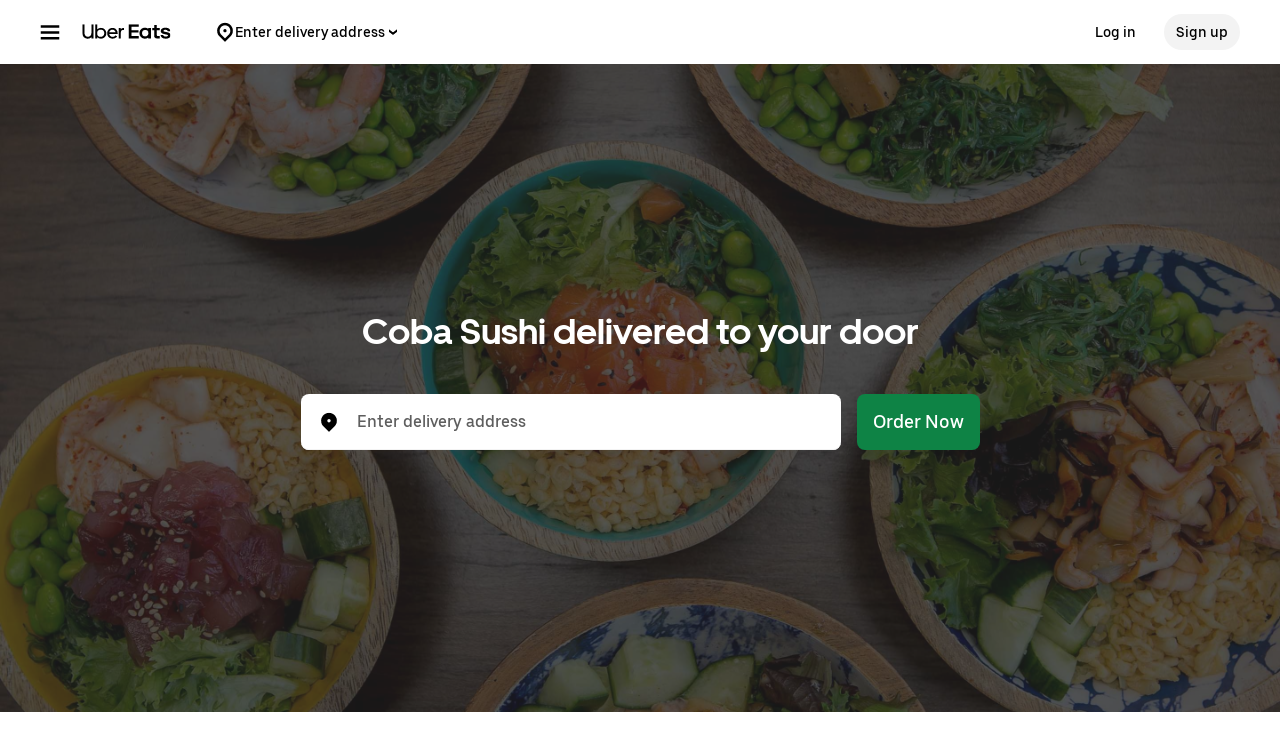

--- FILE ---
content_type: text/html; charset=utf-8
request_url: https://www.google.com/recaptcha/api2/anchor?ar=1&k=6LcP8akUAAAAAMkn2Bo434JdPoTEQpSk2lHODhi0&co=aHR0cHM6Ly93d3cudWJlcmVhdHMuY29tOjQ0Mw..&hl=en&v=PoyoqOPhxBO7pBk68S4YbpHZ&size=invisible&anchor-ms=20000&execute-ms=30000&cb=fs1gkza4zbue
body_size: 48730
content:
<!DOCTYPE HTML><html dir="ltr" lang="en"><head><meta http-equiv="Content-Type" content="text/html; charset=UTF-8">
<meta http-equiv="X-UA-Compatible" content="IE=edge">
<title>reCAPTCHA</title>
<style type="text/css">
/* cyrillic-ext */
@font-face {
  font-family: 'Roboto';
  font-style: normal;
  font-weight: 400;
  font-stretch: 100%;
  src: url(//fonts.gstatic.com/s/roboto/v48/KFO7CnqEu92Fr1ME7kSn66aGLdTylUAMa3GUBHMdazTgWw.woff2) format('woff2');
  unicode-range: U+0460-052F, U+1C80-1C8A, U+20B4, U+2DE0-2DFF, U+A640-A69F, U+FE2E-FE2F;
}
/* cyrillic */
@font-face {
  font-family: 'Roboto';
  font-style: normal;
  font-weight: 400;
  font-stretch: 100%;
  src: url(//fonts.gstatic.com/s/roboto/v48/KFO7CnqEu92Fr1ME7kSn66aGLdTylUAMa3iUBHMdazTgWw.woff2) format('woff2');
  unicode-range: U+0301, U+0400-045F, U+0490-0491, U+04B0-04B1, U+2116;
}
/* greek-ext */
@font-face {
  font-family: 'Roboto';
  font-style: normal;
  font-weight: 400;
  font-stretch: 100%;
  src: url(//fonts.gstatic.com/s/roboto/v48/KFO7CnqEu92Fr1ME7kSn66aGLdTylUAMa3CUBHMdazTgWw.woff2) format('woff2');
  unicode-range: U+1F00-1FFF;
}
/* greek */
@font-face {
  font-family: 'Roboto';
  font-style: normal;
  font-weight: 400;
  font-stretch: 100%;
  src: url(//fonts.gstatic.com/s/roboto/v48/KFO7CnqEu92Fr1ME7kSn66aGLdTylUAMa3-UBHMdazTgWw.woff2) format('woff2');
  unicode-range: U+0370-0377, U+037A-037F, U+0384-038A, U+038C, U+038E-03A1, U+03A3-03FF;
}
/* math */
@font-face {
  font-family: 'Roboto';
  font-style: normal;
  font-weight: 400;
  font-stretch: 100%;
  src: url(//fonts.gstatic.com/s/roboto/v48/KFO7CnqEu92Fr1ME7kSn66aGLdTylUAMawCUBHMdazTgWw.woff2) format('woff2');
  unicode-range: U+0302-0303, U+0305, U+0307-0308, U+0310, U+0312, U+0315, U+031A, U+0326-0327, U+032C, U+032F-0330, U+0332-0333, U+0338, U+033A, U+0346, U+034D, U+0391-03A1, U+03A3-03A9, U+03B1-03C9, U+03D1, U+03D5-03D6, U+03F0-03F1, U+03F4-03F5, U+2016-2017, U+2034-2038, U+203C, U+2040, U+2043, U+2047, U+2050, U+2057, U+205F, U+2070-2071, U+2074-208E, U+2090-209C, U+20D0-20DC, U+20E1, U+20E5-20EF, U+2100-2112, U+2114-2115, U+2117-2121, U+2123-214F, U+2190, U+2192, U+2194-21AE, U+21B0-21E5, U+21F1-21F2, U+21F4-2211, U+2213-2214, U+2216-22FF, U+2308-230B, U+2310, U+2319, U+231C-2321, U+2336-237A, U+237C, U+2395, U+239B-23B7, U+23D0, U+23DC-23E1, U+2474-2475, U+25AF, U+25B3, U+25B7, U+25BD, U+25C1, U+25CA, U+25CC, U+25FB, U+266D-266F, U+27C0-27FF, U+2900-2AFF, U+2B0E-2B11, U+2B30-2B4C, U+2BFE, U+3030, U+FF5B, U+FF5D, U+1D400-1D7FF, U+1EE00-1EEFF;
}
/* symbols */
@font-face {
  font-family: 'Roboto';
  font-style: normal;
  font-weight: 400;
  font-stretch: 100%;
  src: url(//fonts.gstatic.com/s/roboto/v48/KFO7CnqEu92Fr1ME7kSn66aGLdTylUAMaxKUBHMdazTgWw.woff2) format('woff2');
  unicode-range: U+0001-000C, U+000E-001F, U+007F-009F, U+20DD-20E0, U+20E2-20E4, U+2150-218F, U+2190, U+2192, U+2194-2199, U+21AF, U+21E6-21F0, U+21F3, U+2218-2219, U+2299, U+22C4-22C6, U+2300-243F, U+2440-244A, U+2460-24FF, U+25A0-27BF, U+2800-28FF, U+2921-2922, U+2981, U+29BF, U+29EB, U+2B00-2BFF, U+4DC0-4DFF, U+FFF9-FFFB, U+10140-1018E, U+10190-1019C, U+101A0, U+101D0-101FD, U+102E0-102FB, U+10E60-10E7E, U+1D2C0-1D2D3, U+1D2E0-1D37F, U+1F000-1F0FF, U+1F100-1F1AD, U+1F1E6-1F1FF, U+1F30D-1F30F, U+1F315, U+1F31C, U+1F31E, U+1F320-1F32C, U+1F336, U+1F378, U+1F37D, U+1F382, U+1F393-1F39F, U+1F3A7-1F3A8, U+1F3AC-1F3AF, U+1F3C2, U+1F3C4-1F3C6, U+1F3CA-1F3CE, U+1F3D4-1F3E0, U+1F3ED, U+1F3F1-1F3F3, U+1F3F5-1F3F7, U+1F408, U+1F415, U+1F41F, U+1F426, U+1F43F, U+1F441-1F442, U+1F444, U+1F446-1F449, U+1F44C-1F44E, U+1F453, U+1F46A, U+1F47D, U+1F4A3, U+1F4B0, U+1F4B3, U+1F4B9, U+1F4BB, U+1F4BF, U+1F4C8-1F4CB, U+1F4D6, U+1F4DA, U+1F4DF, U+1F4E3-1F4E6, U+1F4EA-1F4ED, U+1F4F7, U+1F4F9-1F4FB, U+1F4FD-1F4FE, U+1F503, U+1F507-1F50B, U+1F50D, U+1F512-1F513, U+1F53E-1F54A, U+1F54F-1F5FA, U+1F610, U+1F650-1F67F, U+1F687, U+1F68D, U+1F691, U+1F694, U+1F698, U+1F6AD, U+1F6B2, U+1F6B9-1F6BA, U+1F6BC, U+1F6C6-1F6CF, U+1F6D3-1F6D7, U+1F6E0-1F6EA, U+1F6F0-1F6F3, U+1F6F7-1F6FC, U+1F700-1F7FF, U+1F800-1F80B, U+1F810-1F847, U+1F850-1F859, U+1F860-1F887, U+1F890-1F8AD, U+1F8B0-1F8BB, U+1F8C0-1F8C1, U+1F900-1F90B, U+1F93B, U+1F946, U+1F984, U+1F996, U+1F9E9, U+1FA00-1FA6F, U+1FA70-1FA7C, U+1FA80-1FA89, U+1FA8F-1FAC6, U+1FACE-1FADC, U+1FADF-1FAE9, U+1FAF0-1FAF8, U+1FB00-1FBFF;
}
/* vietnamese */
@font-face {
  font-family: 'Roboto';
  font-style: normal;
  font-weight: 400;
  font-stretch: 100%;
  src: url(//fonts.gstatic.com/s/roboto/v48/KFO7CnqEu92Fr1ME7kSn66aGLdTylUAMa3OUBHMdazTgWw.woff2) format('woff2');
  unicode-range: U+0102-0103, U+0110-0111, U+0128-0129, U+0168-0169, U+01A0-01A1, U+01AF-01B0, U+0300-0301, U+0303-0304, U+0308-0309, U+0323, U+0329, U+1EA0-1EF9, U+20AB;
}
/* latin-ext */
@font-face {
  font-family: 'Roboto';
  font-style: normal;
  font-weight: 400;
  font-stretch: 100%;
  src: url(//fonts.gstatic.com/s/roboto/v48/KFO7CnqEu92Fr1ME7kSn66aGLdTylUAMa3KUBHMdazTgWw.woff2) format('woff2');
  unicode-range: U+0100-02BA, U+02BD-02C5, U+02C7-02CC, U+02CE-02D7, U+02DD-02FF, U+0304, U+0308, U+0329, U+1D00-1DBF, U+1E00-1E9F, U+1EF2-1EFF, U+2020, U+20A0-20AB, U+20AD-20C0, U+2113, U+2C60-2C7F, U+A720-A7FF;
}
/* latin */
@font-face {
  font-family: 'Roboto';
  font-style: normal;
  font-weight: 400;
  font-stretch: 100%;
  src: url(//fonts.gstatic.com/s/roboto/v48/KFO7CnqEu92Fr1ME7kSn66aGLdTylUAMa3yUBHMdazQ.woff2) format('woff2');
  unicode-range: U+0000-00FF, U+0131, U+0152-0153, U+02BB-02BC, U+02C6, U+02DA, U+02DC, U+0304, U+0308, U+0329, U+2000-206F, U+20AC, U+2122, U+2191, U+2193, U+2212, U+2215, U+FEFF, U+FFFD;
}
/* cyrillic-ext */
@font-face {
  font-family: 'Roboto';
  font-style: normal;
  font-weight: 500;
  font-stretch: 100%;
  src: url(//fonts.gstatic.com/s/roboto/v48/KFO7CnqEu92Fr1ME7kSn66aGLdTylUAMa3GUBHMdazTgWw.woff2) format('woff2');
  unicode-range: U+0460-052F, U+1C80-1C8A, U+20B4, U+2DE0-2DFF, U+A640-A69F, U+FE2E-FE2F;
}
/* cyrillic */
@font-face {
  font-family: 'Roboto';
  font-style: normal;
  font-weight: 500;
  font-stretch: 100%;
  src: url(//fonts.gstatic.com/s/roboto/v48/KFO7CnqEu92Fr1ME7kSn66aGLdTylUAMa3iUBHMdazTgWw.woff2) format('woff2');
  unicode-range: U+0301, U+0400-045F, U+0490-0491, U+04B0-04B1, U+2116;
}
/* greek-ext */
@font-face {
  font-family: 'Roboto';
  font-style: normal;
  font-weight: 500;
  font-stretch: 100%;
  src: url(//fonts.gstatic.com/s/roboto/v48/KFO7CnqEu92Fr1ME7kSn66aGLdTylUAMa3CUBHMdazTgWw.woff2) format('woff2');
  unicode-range: U+1F00-1FFF;
}
/* greek */
@font-face {
  font-family: 'Roboto';
  font-style: normal;
  font-weight: 500;
  font-stretch: 100%;
  src: url(//fonts.gstatic.com/s/roboto/v48/KFO7CnqEu92Fr1ME7kSn66aGLdTylUAMa3-UBHMdazTgWw.woff2) format('woff2');
  unicode-range: U+0370-0377, U+037A-037F, U+0384-038A, U+038C, U+038E-03A1, U+03A3-03FF;
}
/* math */
@font-face {
  font-family: 'Roboto';
  font-style: normal;
  font-weight: 500;
  font-stretch: 100%;
  src: url(//fonts.gstatic.com/s/roboto/v48/KFO7CnqEu92Fr1ME7kSn66aGLdTylUAMawCUBHMdazTgWw.woff2) format('woff2');
  unicode-range: U+0302-0303, U+0305, U+0307-0308, U+0310, U+0312, U+0315, U+031A, U+0326-0327, U+032C, U+032F-0330, U+0332-0333, U+0338, U+033A, U+0346, U+034D, U+0391-03A1, U+03A3-03A9, U+03B1-03C9, U+03D1, U+03D5-03D6, U+03F0-03F1, U+03F4-03F5, U+2016-2017, U+2034-2038, U+203C, U+2040, U+2043, U+2047, U+2050, U+2057, U+205F, U+2070-2071, U+2074-208E, U+2090-209C, U+20D0-20DC, U+20E1, U+20E5-20EF, U+2100-2112, U+2114-2115, U+2117-2121, U+2123-214F, U+2190, U+2192, U+2194-21AE, U+21B0-21E5, U+21F1-21F2, U+21F4-2211, U+2213-2214, U+2216-22FF, U+2308-230B, U+2310, U+2319, U+231C-2321, U+2336-237A, U+237C, U+2395, U+239B-23B7, U+23D0, U+23DC-23E1, U+2474-2475, U+25AF, U+25B3, U+25B7, U+25BD, U+25C1, U+25CA, U+25CC, U+25FB, U+266D-266F, U+27C0-27FF, U+2900-2AFF, U+2B0E-2B11, U+2B30-2B4C, U+2BFE, U+3030, U+FF5B, U+FF5D, U+1D400-1D7FF, U+1EE00-1EEFF;
}
/* symbols */
@font-face {
  font-family: 'Roboto';
  font-style: normal;
  font-weight: 500;
  font-stretch: 100%;
  src: url(//fonts.gstatic.com/s/roboto/v48/KFO7CnqEu92Fr1ME7kSn66aGLdTylUAMaxKUBHMdazTgWw.woff2) format('woff2');
  unicode-range: U+0001-000C, U+000E-001F, U+007F-009F, U+20DD-20E0, U+20E2-20E4, U+2150-218F, U+2190, U+2192, U+2194-2199, U+21AF, U+21E6-21F0, U+21F3, U+2218-2219, U+2299, U+22C4-22C6, U+2300-243F, U+2440-244A, U+2460-24FF, U+25A0-27BF, U+2800-28FF, U+2921-2922, U+2981, U+29BF, U+29EB, U+2B00-2BFF, U+4DC0-4DFF, U+FFF9-FFFB, U+10140-1018E, U+10190-1019C, U+101A0, U+101D0-101FD, U+102E0-102FB, U+10E60-10E7E, U+1D2C0-1D2D3, U+1D2E0-1D37F, U+1F000-1F0FF, U+1F100-1F1AD, U+1F1E6-1F1FF, U+1F30D-1F30F, U+1F315, U+1F31C, U+1F31E, U+1F320-1F32C, U+1F336, U+1F378, U+1F37D, U+1F382, U+1F393-1F39F, U+1F3A7-1F3A8, U+1F3AC-1F3AF, U+1F3C2, U+1F3C4-1F3C6, U+1F3CA-1F3CE, U+1F3D4-1F3E0, U+1F3ED, U+1F3F1-1F3F3, U+1F3F5-1F3F7, U+1F408, U+1F415, U+1F41F, U+1F426, U+1F43F, U+1F441-1F442, U+1F444, U+1F446-1F449, U+1F44C-1F44E, U+1F453, U+1F46A, U+1F47D, U+1F4A3, U+1F4B0, U+1F4B3, U+1F4B9, U+1F4BB, U+1F4BF, U+1F4C8-1F4CB, U+1F4D6, U+1F4DA, U+1F4DF, U+1F4E3-1F4E6, U+1F4EA-1F4ED, U+1F4F7, U+1F4F9-1F4FB, U+1F4FD-1F4FE, U+1F503, U+1F507-1F50B, U+1F50D, U+1F512-1F513, U+1F53E-1F54A, U+1F54F-1F5FA, U+1F610, U+1F650-1F67F, U+1F687, U+1F68D, U+1F691, U+1F694, U+1F698, U+1F6AD, U+1F6B2, U+1F6B9-1F6BA, U+1F6BC, U+1F6C6-1F6CF, U+1F6D3-1F6D7, U+1F6E0-1F6EA, U+1F6F0-1F6F3, U+1F6F7-1F6FC, U+1F700-1F7FF, U+1F800-1F80B, U+1F810-1F847, U+1F850-1F859, U+1F860-1F887, U+1F890-1F8AD, U+1F8B0-1F8BB, U+1F8C0-1F8C1, U+1F900-1F90B, U+1F93B, U+1F946, U+1F984, U+1F996, U+1F9E9, U+1FA00-1FA6F, U+1FA70-1FA7C, U+1FA80-1FA89, U+1FA8F-1FAC6, U+1FACE-1FADC, U+1FADF-1FAE9, U+1FAF0-1FAF8, U+1FB00-1FBFF;
}
/* vietnamese */
@font-face {
  font-family: 'Roboto';
  font-style: normal;
  font-weight: 500;
  font-stretch: 100%;
  src: url(//fonts.gstatic.com/s/roboto/v48/KFO7CnqEu92Fr1ME7kSn66aGLdTylUAMa3OUBHMdazTgWw.woff2) format('woff2');
  unicode-range: U+0102-0103, U+0110-0111, U+0128-0129, U+0168-0169, U+01A0-01A1, U+01AF-01B0, U+0300-0301, U+0303-0304, U+0308-0309, U+0323, U+0329, U+1EA0-1EF9, U+20AB;
}
/* latin-ext */
@font-face {
  font-family: 'Roboto';
  font-style: normal;
  font-weight: 500;
  font-stretch: 100%;
  src: url(//fonts.gstatic.com/s/roboto/v48/KFO7CnqEu92Fr1ME7kSn66aGLdTylUAMa3KUBHMdazTgWw.woff2) format('woff2');
  unicode-range: U+0100-02BA, U+02BD-02C5, U+02C7-02CC, U+02CE-02D7, U+02DD-02FF, U+0304, U+0308, U+0329, U+1D00-1DBF, U+1E00-1E9F, U+1EF2-1EFF, U+2020, U+20A0-20AB, U+20AD-20C0, U+2113, U+2C60-2C7F, U+A720-A7FF;
}
/* latin */
@font-face {
  font-family: 'Roboto';
  font-style: normal;
  font-weight: 500;
  font-stretch: 100%;
  src: url(//fonts.gstatic.com/s/roboto/v48/KFO7CnqEu92Fr1ME7kSn66aGLdTylUAMa3yUBHMdazQ.woff2) format('woff2');
  unicode-range: U+0000-00FF, U+0131, U+0152-0153, U+02BB-02BC, U+02C6, U+02DA, U+02DC, U+0304, U+0308, U+0329, U+2000-206F, U+20AC, U+2122, U+2191, U+2193, U+2212, U+2215, U+FEFF, U+FFFD;
}
/* cyrillic-ext */
@font-face {
  font-family: 'Roboto';
  font-style: normal;
  font-weight: 900;
  font-stretch: 100%;
  src: url(//fonts.gstatic.com/s/roboto/v48/KFO7CnqEu92Fr1ME7kSn66aGLdTylUAMa3GUBHMdazTgWw.woff2) format('woff2');
  unicode-range: U+0460-052F, U+1C80-1C8A, U+20B4, U+2DE0-2DFF, U+A640-A69F, U+FE2E-FE2F;
}
/* cyrillic */
@font-face {
  font-family: 'Roboto';
  font-style: normal;
  font-weight: 900;
  font-stretch: 100%;
  src: url(//fonts.gstatic.com/s/roboto/v48/KFO7CnqEu92Fr1ME7kSn66aGLdTylUAMa3iUBHMdazTgWw.woff2) format('woff2');
  unicode-range: U+0301, U+0400-045F, U+0490-0491, U+04B0-04B1, U+2116;
}
/* greek-ext */
@font-face {
  font-family: 'Roboto';
  font-style: normal;
  font-weight: 900;
  font-stretch: 100%;
  src: url(//fonts.gstatic.com/s/roboto/v48/KFO7CnqEu92Fr1ME7kSn66aGLdTylUAMa3CUBHMdazTgWw.woff2) format('woff2');
  unicode-range: U+1F00-1FFF;
}
/* greek */
@font-face {
  font-family: 'Roboto';
  font-style: normal;
  font-weight: 900;
  font-stretch: 100%;
  src: url(//fonts.gstatic.com/s/roboto/v48/KFO7CnqEu92Fr1ME7kSn66aGLdTylUAMa3-UBHMdazTgWw.woff2) format('woff2');
  unicode-range: U+0370-0377, U+037A-037F, U+0384-038A, U+038C, U+038E-03A1, U+03A3-03FF;
}
/* math */
@font-face {
  font-family: 'Roboto';
  font-style: normal;
  font-weight: 900;
  font-stretch: 100%;
  src: url(//fonts.gstatic.com/s/roboto/v48/KFO7CnqEu92Fr1ME7kSn66aGLdTylUAMawCUBHMdazTgWw.woff2) format('woff2');
  unicode-range: U+0302-0303, U+0305, U+0307-0308, U+0310, U+0312, U+0315, U+031A, U+0326-0327, U+032C, U+032F-0330, U+0332-0333, U+0338, U+033A, U+0346, U+034D, U+0391-03A1, U+03A3-03A9, U+03B1-03C9, U+03D1, U+03D5-03D6, U+03F0-03F1, U+03F4-03F5, U+2016-2017, U+2034-2038, U+203C, U+2040, U+2043, U+2047, U+2050, U+2057, U+205F, U+2070-2071, U+2074-208E, U+2090-209C, U+20D0-20DC, U+20E1, U+20E5-20EF, U+2100-2112, U+2114-2115, U+2117-2121, U+2123-214F, U+2190, U+2192, U+2194-21AE, U+21B0-21E5, U+21F1-21F2, U+21F4-2211, U+2213-2214, U+2216-22FF, U+2308-230B, U+2310, U+2319, U+231C-2321, U+2336-237A, U+237C, U+2395, U+239B-23B7, U+23D0, U+23DC-23E1, U+2474-2475, U+25AF, U+25B3, U+25B7, U+25BD, U+25C1, U+25CA, U+25CC, U+25FB, U+266D-266F, U+27C0-27FF, U+2900-2AFF, U+2B0E-2B11, U+2B30-2B4C, U+2BFE, U+3030, U+FF5B, U+FF5D, U+1D400-1D7FF, U+1EE00-1EEFF;
}
/* symbols */
@font-face {
  font-family: 'Roboto';
  font-style: normal;
  font-weight: 900;
  font-stretch: 100%;
  src: url(//fonts.gstatic.com/s/roboto/v48/KFO7CnqEu92Fr1ME7kSn66aGLdTylUAMaxKUBHMdazTgWw.woff2) format('woff2');
  unicode-range: U+0001-000C, U+000E-001F, U+007F-009F, U+20DD-20E0, U+20E2-20E4, U+2150-218F, U+2190, U+2192, U+2194-2199, U+21AF, U+21E6-21F0, U+21F3, U+2218-2219, U+2299, U+22C4-22C6, U+2300-243F, U+2440-244A, U+2460-24FF, U+25A0-27BF, U+2800-28FF, U+2921-2922, U+2981, U+29BF, U+29EB, U+2B00-2BFF, U+4DC0-4DFF, U+FFF9-FFFB, U+10140-1018E, U+10190-1019C, U+101A0, U+101D0-101FD, U+102E0-102FB, U+10E60-10E7E, U+1D2C0-1D2D3, U+1D2E0-1D37F, U+1F000-1F0FF, U+1F100-1F1AD, U+1F1E6-1F1FF, U+1F30D-1F30F, U+1F315, U+1F31C, U+1F31E, U+1F320-1F32C, U+1F336, U+1F378, U+1F37D, U+1F382, U+1F393-1F39F, U+1F3A7-1F3A8, U+1F3AC-1F3AF, U+1F3C2, U+1F3C4-1F3C6, U+1F3CA-1F3CE, U+1F3D4-1F3E0, U+1F3ED, U+1F3F1-1F3F3, U+1F3F5-1F3F7, U+1F408, U+1F415, U+1F41F, U+1F426, U+1F43F, U+1F441-1F442, U+1F444, U+1F446-1F449, U+1F44C-1F44E, U+1F453, U+1F46A, U+1F47D, U+1F4A3, U+1F4B0, U+1F4B3, U+1F4B9, U+1F4BB, U+1F4BF, U+1F4C8-1F4CB, U+1F4D6, U+1F4DA, U+1F4DF, U+1F4E3-1F4E6, U+1F4EA-1F4ED, U+1F4F7, U+1F4F9-1F4FB, U+1F4FD-1F4FE, U+1F503, U+1F507-1F50B, U+1F50D, U+1F512-1F513, U+1F53E-1F54A, U+1F54F-1F5FA, U+1F610, U+1F650-1F67F, U+1F687, U+1F68D, U+1F691, U+1F694, U+1F698, U+1F6AD, U+1F6B2, U+1F6B9-1F6BA, U+1F6BC, U+1F6C6-1F6CF, U+1F6D3-1F6D7, U+1F6E0-1F6EA, U+1F6F0-1F6F3, U+1F6F7-1F6FC, U+1F700-1F7FF, U+1F800-1F80B, U+1F810-1F847, U+1F850-1F859, U+1F860-1F887, U+1F890-1F8AD, U+1F8B0-1F8BB, U+1F8C0-1F8C1, U+1F900-1F90B, U+1F93B, U+1F946, U+1F984, U+1F996, U+1F9E9, U+1FA00-1FA6F, U+1FA70-1FA7C, U+1FA80-1FA89, U+1FA8F-1FAC6, U+1FACE-1FADC, U+1FADF-1FAE9, U+1FAF0-1FAF8, U+1FB00-1FBFF;
}
/* vietnamese */
@font-face {
  font-family: 'Roboto';
  font-style: normal;
  font-weight: 900;
  font-stretch: 100%;
  src: url(//fonts.gstatic.com/s/roboto/v48/KFO7CnqEu92Fr1ME7kSn66aGLdTylUAMa3OUBHMdazTgWw.woff2) format('woff2');
  unicode-range: U+0102-0103, U+0110-0111, U+0128-0129, U+0168-0169, U+01A0-01A1, U+01AF-01B0, U+0300-0301, U+0303-0304, U+0308-0309, U+0323, U+0329, U+1EA0-1EF9, U+20AB;
}
/* latin-ext */
@font-face {
  font-family: 'Roboto';
  font-style: normal;
  font-weight: 900;
  font-stretch: 100%;
  src: url(//fonts.gstatic.com/s/roboto/v48/KFO7CnqEu92Fr1ME7kSn66aGLdTylUAMa3KUBHMdazTgWw.woff2) format('woff2');
  unicode-range: U+0100-02BA, U+02BD-02C5, U+02C7-02CC, U+02CE-02D7, U+02DD-02FF, U+0304, U+0308, U+0329, U+1D00-1DBF, U+1E00-1E9F, U+1EF2-1EFF, U+2020, U+20A0-20AB, U+20AD-20C0, U+2113, U+2C60-2C7F, U+A720-A7FF;
}
/* latin */
@font-face {
  font-family: 'Roboto';
  font-style: normal;
  font-weight: 900;
  font-stretch: 100%;
  src: url(//fonts.gstatic.com/s/roboto/v48/KFO7CnqEu92Fr1ME7kSn66aGLdTylUAMa3yUBHMdazQ.woff2) format('woff2');
  unicode-range: U+0000-00FF, U+0131, U+0152-0153, U+02BB-02BC, U+02C6, U+02DA, U+02DC, U+0304, U+0308, U+0329, U+2000-206F, U+20AC, U+2122, U+2191, U+2193, U+2212, U+2215, U+FEFF, U+FFFD;
}

</style>
<link rel="stylesheet" type="text/css" href="https://www.gstatic.com/recaptcha/releases/PoyoqOPhxBO7pBk68S4YbpHZ/styles__ltr.css">
<script nonce="pGlkC0D3M4qxfD_LA_S1xQ" type="text/javascript">window['__recaptcha_api'] = 'https://www.google.com/recaptcha/api2/';</script>
<script type="text/javascript" src="https://www.gstatic.com/recaptcha/releases/PoyoqOPhxBO7pBk68S4YbpHZ/recaptcha__en.js" nonce="pGlkC0D3M4qxfD_LA_S1xQ">
      
    </script></head>
<body><div id="rc-anchor-alert" class="rc-anchor-alert"></div>
<input type="hidden" id="recaptcha-token" value="[base64]">
<script type="text/javascript" nonce="pGlkC0D3M4qxfD_LA_S1xQ">
      recaptcha.anchor.Main.init("[\x22ainput\x22,[\x22bgdata\x22,\x22\x22,\[base64]/[base64]/[base64]/[base64]/[base64]/UltsKytdPUU6KEU8MjA0OD9SW2wrK109RT4+NnwxOTI6KChFJjY0NTEyKT09NTUyOTYmJk0rMTxjLmxlbmd0aCYmKGMuY2hhckNvZGVBdChNKzEpJjY0NTEyKT09NTYzMjA/[base64]/[base64]/[base64]/[base64]/[base64]/[base64]/[base64]\x22,\[base64]\\u003d\x22,\x22woo/[base64]/CvcOjw5bCuDDDhsOvNMOyEsKGw6cccV8Bw7lhwogWVRzDh13Ck1/DnTHCriDCk8KPNMOIw6Y4wo7DnnvDocKiwr1Kwp/DvsOcLEZWAMOiIcKewpc4wpQPw5YwJ1XDgy/DlsOSUAnCocOgbXNyw6VjT8KNw7Anw6plZEQlw6zDhx7DhD3Do8OVEMOlHWjDqw18VMK/w4jDiMOjwonCvCtmHCrDuWDCtMOcw4/[base64]/wq/[base64]/wrFpZUXCh8KIwqjDkWrDg33DtHp6w6fCrMKlBsOaV8KYVV3DpMO1SsOXwq3CkATCuT9jwqzCrsKcw73Cm3PDiQ3DssOAG8KTG1JIOsK7w5XDkcK4wpspw4jDkcOsZsOJw5JUwpwWVgvDlcKlw5wvTyNgwpxCOSDCpT7Cqg/Cmglaw4MsCcKEwovDhzl3wolrMVPDgQLCocKKNXdRw4YQRMKLwoscS8Kfw585MX/CuWbDhhhRwpnDuMK8w5l6w5FZBwXDvcOOw6nDhTsAwrzCuBnDs8OFDFsBw7hbIsOyw59FEMKTZ8KOYMKNwpzClcKCwoMoEMKAw4kVC0rCt3wmNFnDlCtuPMKiMMOiHB9rw6hlwqDDhsOkb8OLw7/[base64]/CpRjCnn0wXsKycsKoN8O+LcK5Lk/CnTNHZBAoYjvDoD9Dw5HCoMO2cMOkw5EkWcKbMcK3U8OADGhQHAlvDXLCs3QVw6Nuwr7DpQNRL8Ktw5bCpsOUFcKqwo5UBU5WBsOvwo3CkQ/DgyjChsOGO1FDwoI1wpwtXcKucDzCqsKLw6jCuQnCtVs+w6fCiUHDhwrCkAJTwp/Dk8OowoEkw68Ne8KiLn/CksObR8O8w47DiBYew53CvsKREGoPYMOyNkwDScOPS3fDgMK1w7XDgmVCFwUbw4nCmMOvwpdlwrvCkAnCtxZnw6HCkDRNwrYoUzopXkfCpsKZw6rCgsK+w5QwGgLCiSt8woZHNsKnVcK9wqrCtAIjYhrCvkTDjFs8w4sRw4/Dmgt2VmV3CMKmw79qw7VSwq08w7vDuxPCgwXCqsKFwonDjj4ZecK7wp/DmT8zTMOOw6TDlsK7w57DgEfCh2F0WMOBC8KBBsKnw7LDucK5IgNdwpHCisOMWGgBJsK3HgfCm0QzwoJxf19EZ8OHUG/DtVPCn8K5AMOzTyjCoXgWRcKZUMKuw4jCnnZlW8OMwrTClsKIw5LDuABxw6dQP8Oyw5AxPUvDljtoM0pvw5EKwqc7acO4JRFgQcKMcVTDs14TdMO4w5YOw4DCncOoRMKtw6TDscKSwr8fGx3Cg8KwwoXCjFrCkSgtwpwQw4RMw7TDomXCgsOdMcKNw6sREsK/Q8K0wolNP8Okw4Fuw5zDt8O2w4/CnyDChVpITcOVw4oSGD3CpMK8C8K2c8OiWx0CB2nCmcOAWQQVasO1csOuw48tK1rDtSYKUSIvwp5dw6RgacK1cMKVwqvDki/Dm1JdYSnDlhrDk8OlBcKrQEEFwpEaVwfCs3Zhwr8Iw6/DicKmFU3DqXzDtsKES8KiZ8Orw6xpRsOXI8KNUkPDonZALsOTwpnDjS0Uw5LDhMOacMOqccK/GW1/w5Vow4RVw5hYECkNU3bCkRLCkcOSNCUww6jCkcODw7PCghhtw6YPwqXDlhHDnyIGwqfCosOjBsK6I8KFwp43AcKZwpdOw6HChsK1MREJU8KpDMK0w43CkmQaw41uwoTCl37DnFdGVcKuw5wkwoAiMXnDu8O7WHTDkVJpTsK+PH/DunzCm2fDtyNTfsKodcKww5LDmsKlwp7Dk8OxSMOYw5/CvFrCjDrClisgw6BKw495wrRdHcOXw5fDiMOEKcKOwonCvCvDpsKmeMOpwrrCgsOVw43DmsKFw6VTw40Xw55gZxfCnRHDgS4KX8OVVMKtScKaw43DpilJw7YPQBfCthsAwpUFDwrDn8Kmwq3Du8K4wrzCjQhPw43DoMONIMOsw6xew7YXCcKnw4pbZMKwwp/Dt3zDisK2wojCoVIWEMKyw5t+EQ/Cg8KbJmzCmcOLOGdiLiPDi0nCkHxrw6YOTsKGVcOiw7PCvMKEOmPDhMOpwozDmMK8w7dsw5FKdMKZwrbCgsKZwoLDslPCpsKPBw52U1XDt8O/wrAMAycbwr/DgFYpQMKtw68We8KuanHCkwnCqE3Dmnc2B27DosOqwrYSPcO+GgbCmsKhV1Vywo3DnsKkwrfDhn/DqV9+w6JxWcKTOcOOTR5UwqPDsBrCgsO1CmzDjG1Jw7bDmcO7woZVAcK9cQXCpMK0RzPCtktTBMK9AMKkw5HDksOGfMOdO8ODNSd8wobCqMOJw4HDv8KiMi7DlsO7w5B6ecKUw6TDo8Kdw5pKNDrCjMKQFTc/U1XDm8OBw5XCq8Koa2AXXsOGNcOLwrEBwqJbWFzDqcOLwpUywojCmU3DpW3Dr8KhF8KtJT8PBMOCwq53wrzDkh7DuMOuL8O7V0/CkMK5f8K6w6c9XC0oVW9AfcOnc1bCm8OQS8OXw6LDv8OqE8OCw5Vlwo3Ci8KAw4U8w7Q4M8OodDdDw7RObMOZw6lBwqA5wq/DncKgwpfCihLCtMOzRcK+FEZkaWBzX8OpacOww5F/w6DDrsKTwpjClcOaw5PCl1dGWTMSXipgVzN8w7zCocKYAcOOWTbDpFbDpsOlw6zDmybDmcOswpZZLkbDjgc3w5JYKsO/w40+wplfNFLDjsOTNMObwoAJPj5Ew5HDtcOBXyrDgcOJw6/DiwvDv8OlACIOwo1swpoHM8Kaw7FCUmLDngBcw4xcXMO+TSnCpnnCpWrCrXJaX8OtbcKFLMOYKMOiNsKCw68genNINGHCvcOwNmnDjcKGw7nCoyDDh8O7wrx2ACfCtXbCjVFhwqp5UcKieMOewr9PekoVbMONwqJ/JMOvch3DhHrCuhomFy4+eMK8wqRwf8OswqBJwrNLw7zCqUx/w55vRxHDpcOtdsOOLivDkzNzKmbDtUHChsODFcOxEz4saVfDpMO5wq/DlCTChRo0wrzCmn7Ct8OOw43Dn8KFS8OEw5rDtMK1VTo6IsKWw4/DuFx6wqvDo0fCssKfAXbDkHtIeWIew4XCkEnCoMK3wpnDiEovwpY7w7dZwqgwXH/DjBXDp8K0w53DqcKNRcKiXkw/[base64]/wovCmsOvwqxoO3rCn1IbBgfDhcK9TsKyRGxYw6MKRsOsTMONwo7Cm8OBCQvDq8O7wrjDtTZDw6bCocOcMMOlTcOePD/[base64]/CuX9+M8KUw7rCkcKMw6QFwqjDrUfCjSQQJ00hRkDCu8KHw4oTAR8Rw4zDuMKgw4DCmELClsO6VE0+wq3DnHsnGcKywr3DmcOOU8OgQ8OhwrjDpV1xDnbDhz7DjsOLw7zDuWrCj8KLDgHCicKcw7p6QHnCv0LDhSbDsATCjy4aw6/DvEJ9TCYXYsOpSzw5USLCt8OTBSUtQMObS8O9wpszwrUSWsOeTEkYwpHClcKUNy/[base64]/CkgHDsU/[base64]/DuV8gFsOkwrZ5w7bCg8OPwrvCoV5GI8O5RsK7R1l8FsOrw4c3wrXDtRdQwqg7wqxKwp7CgTtrIzNUN8KMwoPDlynCosKTwr7CsS3Dr1/Dr1o6wpPCkSFXwp/DizgjUcKjRBIqMsOoecOKWH/DlMKpHMKVw4nCj8KYZiNdwrALMQsowqUHw6jCkcOfw7/Diy/Du8Opw6BVTMO/QkbCgMOCTXp/wrDCglnCucK8IsKMVB9cNDfCvMOpw6/DhXTCnwrDkcOOwpgdMsOgwpLCpjvCnwcbw5E9JsK7wqTCnMK6w4rDvcODPVLCpsOJJW/[base64]/CtDhCIlEKwrcYTmHChV5jw7jClcKTwrwwwonDuMO0wpXDssKyDm3Clk/CqwTDm8KGw6REZMK8dcKmwoFLFj7Co1nCqVI4wqRbMzTCscO1w4XDkz4JBT9hw7dBwohUwqxIHT/DnGjDumlpwoddw6tlwpB0w7TDgCjCgcKGwo7CoMKzfi5hw4rDlBXCqMOSwq3Cn2XChEsPf15iw4nDjRDDqhV+FsOXYcOZw6cebMOXwozCnsKIPsOIAHBkOy4gRMKiRcOTwrA/H13CrMO4woktDi9bw6V1YS/CjnXDnEg7w4/[base64]/CrWPCkCQ7w5rDmV3DrcO+en9ISsOpwr3ChCDDpjQgAUfDhMKowq9LwqRQDcOlwofDsMK3w7HCucO4wp3DusO/CsOpw4jCqCPDvcOUw6ABX8O1PnVnwo7CssOdw6zCnw7DokhJwr/DkFMDw7Rqw6nCh8OsGxPCh8Ohw5B3w4TCnGsnABzDi2/[base64]/DrsKEw4DCjErCmiloYcKAw6gnIhjCm8OkwqpMJDdrwqYKfsKBfgjCuSoow5nCsi/Cmm43UGoKXBLDmhIhwrXDisOvLTt4JcKCwoJxRsKlw4TCihMLLnFBDMOJUsO1w4rDqcO6w5cpw6nDhlXDlsK3w5F+w5hwwrJecH7DvXgUw6vCiDPDrcKGXcKbwoUZwp/DuMKVesOdP8K5woFDJ3jCkh4uIsOwVMKEFsOjwpJTd0PCscK/fsK/[base64]/CkXTDnF3DlituV8K5wotgwrvDhMKJw7/CvUnChRxtHiRbLGJ4UcK2Wzx0w5PDusKzLCEXKsKqMSxowonDsMOewpF7w5LCpFLDpiLDn8KrTXzDln49D2R9d1gMw5wLw5PCnlTCjMODworCi0olwovCpmcpw77CgSomJiPCtWXDpsKOw7gvw6DChsOmw77Dg8KTw4ZRegEJDsKOJXocw4/[base64]/CqsKzw73DtRzCgVHDpzHCnWAawoTCicKUw73CqQslBEt3wqpyIsKrwpMLwpXDnzvDiRHDjXhaSAbChsK2w4DDp8OXCTXDnmDDhF7DmXDCg8OvT8KjEMOqwotNE8Ofw7Nwa8KRwo07bsOlw65DY3hZQ3nCqsORHAPClgXDrGvDli/[base64]/[base64]/[base64]/DqEkHOgJ2w5jCr3w7CsORw4gMwp3DpcOiZG5aDsKDZHfCgGXCr8OmFMKjZwLCp8Ocw6PDuF3CtsOiWzc1wqh+GAXDhkoHwpkjLsOFwqY/EcKgA2bCp0h+w7oBw6bClD9TwqZce8OcclbDpSzCv3cJLVBRw6RKwpbChFx8wr1Dw7k4eirCqcOxH8ONwpfClmstZTJNHwbDhcOtw7bDjcOGw4tXZ8OnMW51wrfDtQ9hw4/DksKlFnDDh8K6wpc8O1zCtBALw7c1w4fCrlU0EcOaYFlzw68CC8KgwqUtwqt7ccOtWcONw6hZLQfDr13CqMKQNsKHFMKLY8Kww73CtcKCwpYVw6bDtVspw7PDizDCuXRjw74RM8K3KDzCjMOCwqTDrsOtS8KzSsKMPU0yw6RIwpULK8Ohw6zDiGfDiDhCLMKyOcK9wo/DssKzw5nCrcOmw4XDrcOcfMOUYV0FI8KYBEXDosOkw5QITB4cEnXDrsKrw6nDmGodw5dCw6xSVhrCl8Omwo/CrcK5wpprPcKuwpPDhEbDmcKsFjELwrnDn2waOsOKw6kRwqMKV8KLOhRnRWxNw4BtwpnCgDoSwpTCucK9AEnDqsKLw7fDncKFwqvCkcK7woFswrJTw5fComgPwrvDs3olw5DDr8KmwpJPw4/CoSQDwoXDiFLCnsOXw5MQw6Y6BMOFCx44wq/Dhh3CvSrDrl7DvVvChMKALwZuwqoEw6HDljDCvMONw78Jwr9QJsOQwrPDk8KpwqjCp2MtwoXDscOQFQ4Aw53CgSZOSnt/w4TDjkcUD1jCtifCmDLCu8OJwoHDsEPDqVDDq8KBGX9Qwp7Dg8K5wpfDtsKAFcKDwo04UDrChhppwo3Dt2tzTsKVTsOmXj3CpMKiPsO5QcOQwoZsw6DDogLCsMKSCsOje8O5w78/CMOpwrNGwpjDscKZazIFLMKowpNtTcKrV2LDv8O2wo9pbcOFw6nCph3CtS0Uw6YawodYKMKdSMKoZhPDkw4/RMKiwpfCjMKUw4/DlMOZw6rDrw3DsX/[base64]/NsOPSynCusKHYMOdM3bCmxLCrcKpKsOXwp/DvToKQBQ/[base64]/CtBXDlsO2fUzDngEcwpV1wr3Cs8OrwqV7R3zDtsO+CDReZXtFwrLDlVBzw7fChsKrccOtOlx3w6YYOMKjw5XCisOtwq3ChcOsXn1FNnFLNVtFwojCsmkfeMOowo5ewrRPYcKcIMK0BsKVw7LDnsKoL8OTwrfDucKvw4g8w6IRw48WYMKHbmxtwpXDgsOqw7fCgMOhwr/Coy7ChjXDgsKQwqdjwpXCkMKtZsKPwq5CecKFw5LChxsfIMKswrshw7NFwrvCrMKiwq1CMcK4TMKWworDmQ3CuELDuV90YgsjKXLCtcK0OMOVAmhoDFXDhgNvDmc5w5k7cX3DqzIMAjvCqDIuw4JYwrxSA8OUScOowoXDgMOdZ8K/wrAlTxtAYcKJw73CrcOcwr5rwpR8w6jCv8O0dsO4wppfU8KAwqJcwq7ChsOxwo5KAsOGc8KhYsOow4Rvw6dPw5dXw4TCtCwLw4XCisKvw5RZBsK8LxnCqcK+TQ/DnULDtcOBw47DtQ0Bw47Cg8OXbsOIY8KewqY2WHFXw4fDmcOrwrQ8R2zClcKqwr3Cm04xw5/DtcObeFLDlMO/NC/[base64]/Dn8OmBFFebRjDkAZdwrPCssKowp/Dn1/Cv8K/w45Uw4LCqsK9w4VVXsO3wojCuRbDlTfDrnhecDDCh1EgIHccw6JJd8OgBzklcVbDnsKaw4UuwrhGw4nCvg7DqlzCscK/[base64]/CgcOYTcOfKcKLOMKcwqE4LEBPUmTCv13Cg2x+wrrCgGBMcsKvwr/DqcKiw4Z3w61pwpjDj8KkwrTCg8OoIsKSw5LCjMOXwrEcNj3CkMKxw7vChMOcK1XDgcOcwoDCgcOQIArDkAchwqpZHcKhwrjDrB5uw40YdcOqWUEiZVdowpXDm0IeFsOIbcKGEFY7F0ZkM8OYw4LCqcKTVsORCAJrG3/[base64]/EcOMFMKpw77CpcKTw5tiw7fCk8Ksw6p0RcKWZsOCKsOew4TCikHCkcKPMSPDjUjClVMIwqHCjcKgDMO1wqk5wpoSFl4Pwp43IMKww6grEEcqwqcuwp3DkWjCrsKLRG4UwoTCsB5DesOlwrHDhMKHwpjCvlrCt8KGWTVGwqzDgG55H8OVwodFwqnCpsOyw7g/w7BuwpvCp0FDcRXCkMOiHyhZw6PCucKpAh4jwoPDrWbDkwtEI03Ck0gwESzCj1PDmCd8FEHCusOCw5TDgjbDvWtTA8O8w5hnEsOwwqJxw7/CsMO9bzxfwovChXrCrArDolHClzQKTsOiDsOOw7EGw5rDhBxUwqbCtMKCw77CkjbChiJoPkXCpsO7wqUNB0ldPcKJw43DjADDp2lzQAHDscKmw5zCq8OSRsOhw5/CkDJww41ofzkHfWPDk8OKbMOfw7t4w7rDlVTCgHnDuU13f8KCZFYiagFGVcKCdMOiwo3Duz7DlcKjw6Z6wqXChgLDq8OTaMOvAsO/KWpZTWYEw40BYmbCiMOvUncCw7PDrWdkZ8O9YxDDgxLDrHB8D8OFBAHCgsOlwqPCmk4xwoPCmyVpIcOtF10/dF/Cp8KLwrRCIDnDksO4wprCo8KJw4A9wqPCvMOXw6fDqV3DicOGw6jDpRPDncOow6PCpsKDPkPDnMOoScOowqUafcKdUsOoKcKXEWYJwo49UcKsKDPCnDTDp03DlsObIBLDn0fCr8Ofw5DCmk3Co8K2wpIqES0Fw6wvwpgewo7CnMOCXMKlD8OCfB/DrMO0EcOlTRRvwqbDvcK8w7nDv8KZw5bDpsKgw4ZqwofChsOKUsO0CcOVw4lQwoNqwpU6LE3DocOGS8K3w5UKw4FHwoZ5CQtbwpRqw4BgMcO/L3d5w6vDmsOfw7PCpsK7Q0bDghXDrz3Ds17CpcKHGsOHNhPDv8KAAMOFw5piEzzDrWDDuj/CiQAHwqLClBYCwqnCi8K/[base64]/HcOCPCbChMKrI8KHw6XCtQxZw4DDlFLCjB/ChMOEw4vDg8OMwoc2w48yUQ8Xw5MAeh9swo/[base64]/ChVXDvMOSwrjDqcKyw7oKEkPCsFPDtl0OKknCvx80w6phw67CgH7Dil3Ct8KAw5PCuCYaw4nCp8KWwrFiT8O3wq0TORHCgRwQQcKDwqoNw6DCrcOiw7vDu8OoJHfDtMK9wqPDtE/DnMKnNMKnw4LClcKcwrPCih4HFcK0dDZWw4dDwq12woBjw6wEw5jCg0YSBsKlwqRiw5sBGGU1woLDlhrDosKiwpDDpz/DiMODw4TDssOUVFNOPWpJMkoHAcOiw4zDlsKRw6FtCnQmHsKCwro4bXXDhnBCbmjCoj8DE0lzwrfCvsKMUitmwrk1w6hTwr/CjXnDqcOHSHLDicKzwqV6wqYnw6Z/[base64]/[base64]/DmC4aeiIxXDRYw7sIw4nDgHZqwqnDtBfCqm7DnsOEAcOyC8K9wqRbQSPDgcKLNRLCh8KAwrzDkw/Dtn4XwqDDvDIJwp7DgSPDlcOOwpNrwpDDl8OWw7FFwpNSwqpVw7NrOsK8F8OEHHDDp8KeGUIKY8KBwpkuw6DDtV/DrTx+w5HDvMOswpZbXsK/OUfCrsORN8OtBh3CgGHCpcOITT8wAnzDv8OIXmLCnMOGwoTDrQbCpV/DoMKewqlgBhQgK8OHX3xZw70mw5BhcsKzw7FRV3bDgMOYw6zDt8KZScO6wodQfkjCoUnCh8O9Z8Oaw4TDscKYwrrCkMOmwr3CnGxLwrBfY2nDiEZyIV/CjSPCmsKewpnDnlcrwp5Iw7E6wp87acKDZsO7PRnClcKtw4NDUDVTZcOGDT0iRMKzwo1Aa8OAIMOVbcKhTF7DqFheCcKSw5FnwovDrsKewojDtcOQVCkFwrlMPMOvwr/[base64]/DosKswpJYWsKuXVgxOsOWV8KEwq0UAn4VbsOUBFzCrxjDgsKqw5nCkcK9WMO4wp4Qw5XDkcK5OB3Cm8KGdMK+XhoWdcOzBknCgzUbwrPDjR/DllvDqQbChzDDlkZNwobDnDDCicOcMy5MCsK3wqUYw7B4w4XCk0Qjwqw8J8KDYWvCksK2b8KuG2/[base64]/DlSFSwr/[base64]/[base64]/Wi/CkcK+ODnCqMKNw4vCgMOGwoY1R8KewoVyHiXChybCgUrCvMOtbMK8PMKDVRBCwqnDtCJ0wpPChAV/fcKfw6YcBCUqwqPDtsOaBsOpIUomLH3CjsKSwot4w5zDmDXCvWLCnFjDv2phw7/Di8Opw7NxKcO8w6LDmsKcw7cSBMKowr3CrsKgQsOuPcOkw5thISdhwq3DrBvDnMOSTcKCw4Yrwot5JsOUSMOewoANw4oFYy/DnEBSw4vDj1w7w5VbYSnCr8K9wpLCoU3Cj2djRsK+DirCjsO9wrPClsOUwrvCsVM+NcKewoIJUFbCo8O0wocUbTsvw4HCtMKKP8Olw753Ry3CtsK6wqMbw6pwT8KFw5bDl8OewrzDi8OmYXzDmXtUFF/Dp3ZSVRY3YcKPw4V1eMK0VcKbWMO+w44GUcOEwpk+KsK4YsKPZ1N4w47CrMK9QsOQeAQybMOFZsOzwonCnTgDQApww6FGwo3Cg8KWw6Y/KsOqOMOXw4oRw7LCksOOwrdlasKTWMO8Gn7CiMOvw61LwqtyHF5RWMKuwphnw5QHwoktTMOywowKwqNWKcOoIcOsw7oZwrDCs1DCoMKbw4jDj8OdEg4kV8OYQQzCnsKbwotuwr/[base64]/DksKAwr9GwrHDmcOQwpYZw4XClcKywqHCucOzLScjeHbDjsKSIMK6QgLDkBUdMFHChgVIw6HDryfCk8Ozw4E8wpg/[base64]/DjgXDs8O6A8KeZMKzwq7Dl1pQc1lkwozCpMOwe8OPwoQuGMOTXyrCssKQw4bCjh7ClcKOw6fCp8ORDsO0cjl3R8KsBAUpwq1Tw4HDk0xTw4piwrYEXA/DqcKzw7JCCMKQwpzCkgp9VcOnw4TDrmXCrwYPw4krwrlNUMKzDz8Wwr/Dj8KXCyNawrY+w5DDgWhyw6XCslUrSjDDqCsSTcOqw5zDlm84EcOmchN5OsOCbScAw4DDkMK0HAvCmMOewpPDuVMtwpbDmsKww6Q7w6zCpMKAGcOMTRNwwo7DqBHDuAxpwqnCkRY/wo3Dg8K+KglHNsO7P0QUKnDCv8K8IsKCw7fDocKmfHUzw5x6EMOeC8OSU8OgWsK9H8Oow7/DrsOGIyTClzscwp/[base64]/DiRcQeHDDkgxFXGIOCn/DgGvDtAvDjCLCmcK9I8OsacKsDcKJFsOea1o0HRUoeMKVGFZGw6/[base64]/w7HDrzJgwoFTFDPClHjCtjl7wqU/wrBlw4ZYdV3ClsK5w44vTxRBalQYeEdqcsOMWAMTw75dw7TCvcOQwpVjBF5lw64CPg5uwpXCocOGOVXCqXVrEcKaZyx3WcOrw4nDicO+wos/FsKkWgIiFMKiUMODwqAaa8KHbxnCjcKFwqbDosK7P8ORawrDgcK0w5fCvjXDs8Kuw415w5gswpjDm8KNw6lILz8iacKtw7c7w43CpAN4wq4MCcOawqYGwr4BL8OJSsKkwoDCo8KeSMKrwoY3w5DDg8O5MjcBHsKdDhLDjMO5wq1Nw5FDw4kfwrXDgsO+e8KNw5XCj8K/wqkaNFnCksKIw67CjsK6IgJ+wrTDscKPH37CiMOHwo7CvsO+wrLCksKtw6YKw4vDlsK/WcOUPMOvGg/[base64]/w4PDgFDDhDrCpGPCu07DksKsC1zDpRAtHCfCmcOSwo3DvMK5wqrClcOdwoPDrhZHZQJMwovDtR90YlwnF0IcXcOPwr/[base64]/wrDDvHLDv8OtB1TCoAHCiMO8wqI3Hn0LwrAnw5VDw4jDosOEw4PDpsKcf8KSUHNewqgfwph4wpAOwq/Dt8ObdgvCvcKMYDvDkTjDtiHDrsOywqDClsOtesKAb8Oew68ZMMOiIcKzw5EDInnCqU7Dh8Ozw4/[base64]/Dtg9KOsOHD8KiR8K9RGEadxRcw4XDk1Iewq01NcKjw6HCncOuw51sw5lLwqHCp8OpCsONwp9rRyTDg8OpP8Kcwr9Dw4oGw6bCscOxwps7w4vDusKTw49Ew6XDgcKvwr7CpMK9w41dDELDusOrB8OnwpDDtFlNworDtE1jw54+woVBDcK0w6JDw5d+w6vDjxdCwo/DhsOUaX3CoSoCK2ANw7BVPsO4XRFHwpJpw47Dk8OOOcKxQcO5eD7DncOuaS3DusKRLnIYGsO6w4/Dgh3DjXEJZ8KPdF7Dj8K+YR8dY8OCw57DgcObNFZKwofDn0fDkMKbwobClsOHw5MiwovCqykgw651wogzw6EDWHLCjcOBwqkvwpogMmk3w51DH8OIw7jDgAFfGMONVcKaaMK5w7vDt8OcDcOhKsKlw6fDuCvDon3CqA/CscK5wq3DtsKKPEDCrVpgb8OBwqjCgGV+Twd/OEpJZcOJwoFTKTtfClNHw4wzw5EVwrp3FMOzw6A1C8KWwpQlwoHDhsO5FnE8GBzCpyF2w7nCqMKDKGQVwqx1L8Oew4zCklvDtgsLw5gUT8OqGcKSOD/Doz7Dp8OUwpzDlsKTexwuemtQw5A5w5clw7LDvMOqJErCksKNw7Boaxx4w7Bgw5XCmMO8w5gxGsOuwrrDuzDDg3JaKMOswq1CPMKkcmLDq8KowpdLwonCvsKcRx7DssOpwrIFw4low6DCpDJuQcK9ExNLd0jCuMKdcRsGwrDCkcKYfMOow7jCrDg/AMK1f8Kpw5LCvkk8eFjCiRpPRMKqM8K8w7x1CxvClsKkOCl3QyRGQSZ/McK2J3vDqWzDrWkuwovDpnVyw4VUwpLCimfCjwR9ClXDlMOeQX7Dp1wvw7rDlR7CqcOdYMK9ECJbwq7DnUHDo2oDwrLCm8OfdcOWTsOsw5XDp8OzSRJLHH/CucOiODTDu8KZMsK7TMKybznCo3hdwrLDnGXCv37DvBwyw7jDkMKUwrzDrWxvQsOyw5wgMwIvwpl1wrk2HcOKw5srw4kqLGtZwrZ7fMKCw7LDgMOfwqwCJsOWwrHDqsO9wq1nOyXCrMK/[base64]/DrMOeGjXCtCXCm8Oaw5TDgDTDgsOfwopwJgnCnFdCDnDCkcKLakB6w5PCqsKAbhJeU8KzE3bDj8OYH1XDsMK/wq9eDnwATcKSPsKSTBxqMATCh1XCtB86w6PDpsKewqt+dQ7Dm1hBJ8Kuw4zCty7Cj1bCgsKhVsKfwrNbPMKiJUp5w4lNIMKUBDNnwpvDv08sUHdAw73Djm4uwqQZw6cYPnYNVMKHw5lcw4BKecO3w5sDHMKLGsKgCD7Cs8OaZzwRwrrCj8K4I10qA2/DhMO1w5E4OBQ0wokbwqjDpMO5UMO5w6Utw5LDk3LDocKSwrbDn8OXS8OBX8Odw4PDssKtUcKzecKowrHDiQPDpmDCq2FVFiLDpMOewqvDiCvCj8OOwqp2wrXCi0Auw5XDoS8ZQMK5OVLDuUbCgS/[base64]/XsOlwrbCnVMEw4nDgsODwpNMW8K6CMOIw6gPwo7DiiXCscKrw4HCp8Oywohdw7HDs8K5KzsOw5PCncKzw7MpX8O+Ygs/w6QeQmrDvsOMw617csOJa2Nzw7PCvH9IYWNmJMOlwr3Cq3Ufw74zV8KpPcO3wrHCnULCgADCvMOnWMOFdSrCpcKawqzCp28qwqtPw6c1csKzwqMSfzvCm2wDejNwTsKtw7/CiQZ1anY6wobCicKycsO6woDDj3/DtgLCjMOrwo8caTRAw60fFcKiN8Oqw5DDsmsJfsKywoVWbsOjwo/DqxLDr2rChlsKVsO7w4Mywopgwr17L3nCn8OGbVMrPcKOSjAAwpovS1zCg8KOwqIfT8Orwrk8wpnDpcKww4QRw5/CjjrDj8ObwoEow4DDtsOWwohewpU8UMK2EcK7FDJ3wpjDusOFw5TDi1XDgDAxwpfChm80b8O/H0EpwowSwp5RMT/[base64]/Crm/DuEp0w4nCqwBoCyg0wpgKaGEFwpPClVLDlcKeUMKNX8OJLsOFwonDjMO9RsKuw7bCusOKacOsw7DDh8ObKz3DkwXDn3rDhTpwbU88wqzDqzPClsOiw4zCk8OlwpdPNMK9wrVFNxBiwqx7w7BRwrrDlXQ+wovDkTk+AsK9wrLClcKfY3zClcO/[base64]/Di8KHDMOebsOjVHx2WyHCuzpewpXCp3PDvyRDXVgIw5F4a8K6w45bfj/Ci8OeRsK9TMOBEsKoR3p2OAPDuBTDisOGcMK/[base64]/wqs+w5xLKMKbA0QRwrvCiMOewqzChsKCMwcLw47Cg8O3w7UaV3vDkcKew6MUaMKuKyZSM8KIOyZxw59iM8OwUz9Rf8KLwqpaLsOoHx7CtHk0w7x7wrnDucKhw4/CnGnCqsOINsKzwqbDiMOrQirCr8K4woLCi0bCq3sQw4DCll8Bw4EXPzDClsKRwpDDg0rDkGjCnMKew5xSw6AWw6AnwocZwoHDvxk0SsOpMcOow67Cmh9wwqBZwrMkCMOFwqrCixTCv8KkBsK5X8KhwoLDjnnDshFmwrTClMKNwoQFw7Yxw7HCgsOUMwbDihp/O3DChGjCiCzDqm54OCzCp8K+BxNiwoHDnUPDuMOXX8KwCTRmTsOBAcK6w4/CvDXCqcKyC8Ovw5HCjMKjw7ZiBXbCr8O4w79ww43Dl8KDTMKda8Kyw47DncO6wqhrQcOue8OGS8OiwpJBw5RGThsmUwnDlMKBN0vCvcOqw4powrLDn8KpS0rDnntLwqTCgCQ0bWYtLMO5QsK6QGhhw6jDqWFVw7vCgDUFIcKTbyjDicOswoo6wqlWwo4nw4fDhsKbwq/Dg27ChlR/[base64]/ClsOxRMK4VWMyw5BiBXnDr8Kzwq00WsOFb8KHwoLCo17Chy3CqQJaL8OHCcKgwpLCsVvDggM2VwjDrUEjw5tFw6Q+w6/CrmvCh8KdISLCiMOowq9CQsKUwpXDoGTCgsKfwrwXw6xlQ8OkCcOtIMKxR8KfGMOzXkfCtW7CrcO6w7jDuwbCmiYlwpk4aGzDk8Kewq3DucO2QxbDpRfDrsO1w67Dn1YxB8KpwpJRw4fChQjDt8OPwoUHwrc9U1jDvEImQGDDn8O/[base64]/DmmBgwqkXw5HCscKEwoHCgzkzwqd3wrJ+wr7DlytEw5g1WyEwwphtHMOvw4zDr0Yfw4ccPsO7wqnCoMOyw4nCmXx6UlopEQvCp8KDYX3Dmhtmc8OefsOYwpccw5jDjMOrJgF+A8KuS8OQScONw4EUwq/DlsONEsKScsOTw7liBzpAwp8IwpdpPxMRA1vCksKtNGvDlMK3wrvCizrDgMK0wqPDkB85fzwXwpbDqsOVIjoow4Vgbwd9BEXDliIUw5DCt8OWNR8JXUUjwqTCgS3ChDTCocK1w7/[base64]/DrcKtwq18TGIHw7cnRULDs8KxfD8kOVRtVVNeSSt/[base64]/DlzXCkEMTQ18/YcOHw5jDlcOnI8K+w6puBsKbBMKBwrEjwpA/T8KPw4RTwo/[base64]/CiMKTbwjDvMO3TsKqwq3CoBljIMKhwp4FAsO9w799V8KJTcK5Y2ptwofDpMOUwozDknYBwqVFwr/CvSfDlMK7fkdFwpdSw4VmEC7Dt8OLVVfCrRcJwp16w5Y7TcKwYi8Lw6zCicK5KMKCw6Uew7xfXQ9ZRD7DpWo6J8OlOAbDusKQP8KuW09INMOoJcOVw6fDvz3DgMOPwokqw48YH35Zw6HChCQ3S8O7wp08woDCpcOFCW0Tw6jDsz5NwpfDuz5aA2vDs1fDk8OqRGtkw6/[base64]/CnjPDqXEnVAl+w7sYw7JPwoEzw4HDpVPDusK4w4grUMK0DUPCpA8kw6XDpMOKRyF/YcO+FcOoGG7CsMKlKysrw7kHIsKqQ8KBFnJZDsOJw4vDoFlQw7ENwrzCl13Ct1HDlicUfy3CrcOqwqbDssKMTUXCn8OUfg82FkErw4nDlcKvZMKhFQPCscOxKzREWHgJw4w/SsKjwpvCssOMwoNaf8O/H28MwpHCpCReK8Kmwq3Cm18tdit+w5/DhcOcJMOJw5DCoiJXMMK0YljDjHjCoXAvw4kxNcOdAcOtw6/DryjDm3oYEMOXwrFpdsOaw73DusKLwrheK3lSwq/Cr8OSQCN2SRrCqhUHZsOrccKFIXBdw73Duy7DgsKhb8OFYcKmHcO9T8KTD8OLwrdVwrRLIQTDqCc9LUHDrhfDoQMtwrU1KQB1Rn8uMQzDtMK5c8OJCMK9w53DogfChxvDs8OYwqHDrWoOw6zCnsOmw5YiNcKcdMODwq3Cu3bCjCLDmXUmSMKoYn/DphVXP8KZw7dYw5pWfMKoTjA4w4jCuxdtJSwQw4fDhMK7CivDjMO/w4LDjcOew69CHn9/w4/Dv8Ohw59yfMOQw4rDi8OHGcO6w6rCr8KIw7PCs00rO8K9wppsw4VbOsKDwqnCv8KUPQLCncOLXg3CrcKoJB7DlcKlwrfChnjDvQHCssKNw5hnwr/CnMO2GmTDkCnCqibDg8O1w7/DmBfDs2Ypw5s0LsOUBcOjw4LDmRTDuAbDrDvDlk5rLXM2wpoBwq3CigEBYMOoHsOYw5QRQDsQwqg2dXvDnQrDusOSw6/DtsKTwqhXwpR1w4sNb8OHwqx3wqzDmcKrw6cow6zClsKIQcOXUcOhPcOqLSwmwrEdw6JcPMOFw5s7XAHCnsKNEsKJQSrCmcOmwo7Don7CqcKQw5YjwowcwrYow5nCoQURJ8KBUxd9DMKYw5luOTYnwp7CmTPCpSNDw5bChU/[base64]/w7HClcKTPl07wpjCvcK8BMKbasKiw6nCmcOcw7RCdWwiVsOOQglSGV8hw4fCvsK7MmVXSXFre8K6wp9Ww6Ryw4EJwponw6HCnVMrB8Olw58fRsORw4nDnhAXw43DkXvCtcKgQXzCnsOSFR4Uw6ZVw5Ncw5AeUcKKfsOiIwHCr8OpM8KDXjVEW8Orwq8/w4lbMMOSQnk3wrnCimI0WcKgLVvDjFfDocKYw6/[base64]/[base64]/woDCsMK8w4sZC8OawrjDuGIATMOgb8OWHTVMw6V6VmLDk8K8XsOMw7tKVsOQfmHDt2bCk8KUwrfDjsKww6h9D8K8ccKCwp/DrMK9w717w7jDixbCtsKCwrosUXoTNBQhwqXCgMKrUsOkd8KBOgLCgw3CjsKuw4MKw5EgLsOyWBFgwrrCr8OvWysZc3LDlsKdKCfChH0UaMOWJMKvR1ULwp7Dh8KbwqnDmDdYcsOPw4/CgsOOw5cMw45Kw5BxwqTDqMOdVMO6PMOKw7wWwoshAsK2L0kuw4zCvmcdw7zCsB8TwqzClEPCnlNMw7fCjsO/w4d9Iy3DnMOqwr8EK8O7S8Kow4IhNcOGdmoecH7DhcKMAMOFNsOTaAZRX8K8bMK0ehdEDAHCt8Oxw7B/HcKbTBNLGVJuwr/CtcOHZDjDhA/Dl3LDhz3CisOyw5UaMcKKwofClQvDhsOMEwrDpVcrUghUacKZccKgeDvDpg96w5ECLQTDqsK2w7HCr8K7Jyciw5LDsFFuSjPCgcK+wrHDtMOhw7rCmcOWw7fChMK/w4YNQzPDqsK1cSN/EsOcw6Vdw7vCgsO2wqHDvnbDgMO/wqvCpcK8w44wQsKydCzDjcKDJcKqbcOfwq/[base64]/DqcO1R8OywrzDmMOJbMOxcMKRwo4qBFjCsnoVacKnwr/DucKPQMOidcOMw74iLEPCoRrDsjBAZCdraShRM1Mtwoknw6Aswo/DkcK/[base64]/DlsOnw5d7YyhqwpIGwqcxVlvCtsK8UXVQSWARwpTCrMOEECvCn0/DlHw8YMOVVsK/wr84wqDCkMOdw5PDhMOdw5UWQsOowr91acKzwrTDtB/CusOIw6bDgSJyw5fDnlbClRHDnsOhXR7CsUp+w7DDmzsaw7DCo8K0w6LDpWrClcOswpQDwpzDnWfDvsKIaRl+w6vDtBbCucKjXsKNfsOYKB7CtRVNWcKOMMOJIgvCmsOiw75xIlrDu1lsZcK/w7bDiMK/OcO6JcOAM8Kow7fCgwvDph7Dk8K+a8K7wq4jwp/Dgz5Kc2jDjx3Cpk1zXHNFwqDDtVnDpsOOLjvCgsKLSsKYXsKEZHjDj8KKwrbDscKOIyHCk37DlFEWw6XCjcKIw4fCh8Kjw6YvSxrChsOnwq5WNsOPw7jDrgzDoMO/woXDjlJTVsOlwo95IcKMwo/CllhOFlzDpXhjw7HDuMKZw7cdeCzCj0taw77Cp1QDNR3CpG9REMO0wrt6UsODVwguwonCmsKtwqDCn8OEw6rCvi/CiMKQw6vDjxfDnsOvwrHCocK6w7RAKznDgsOQw7jDi8OEByg5CTPDtMONw4w/asOresObw7lDZMK/w7d4woXCqcObwojDmcKQwrnCmH7DgQ3ClUTDpMOWUMKRSMOCb8OxwpvDt8OQLF3CilJswpsKwrwGw5LCs8Knwr4zwpDCvHETXkA8wqETw5/[base64]/wpBGFcOCHMKpE8KUPMOjR3HDr8OVwpEcAgHDrRtMwqLCgAxTw5haQF9/w7AJwoBZwq3ChcKgScO3XnQtw5wDOsKcwrbChsOrY0zCpEMzwqUlw7vDoMKcFW7CkcK/Q3bDjQ\\u003d\\u003d\x22],null,[\x22conf\x22,null,\x226LcP8akUAAAAAMkn2Bo434JdPoTEQpSk2lHODhi0\x22,0,null,null,null,1,[21,125,63,73,95,87,41,43,42,83,102,105,109,121],[1017145,246],0,null,null,null,null,0,null,0,null,700,1,null,0,\[base64]/76lBhnEnQkZnOKMAhnM8xEZ\x22,0,0,null,null,1,null,0,0,null,null,null,0],\x22https://www.ubereats.com:443\x22,null,[3,1,1],null,null,null,1,3600,[\x22https://www.google.com/intl/en/policies/privacy/\x22,\x22https://www.google.com/intl/en/policies/terms/\x22],\x22ST478BVrdgqy8+3gTD5JG0KY7bNSK+/WhFAZtVWZ/W0\\u003d\x22,1,0,null,1,1769082683112,0,0,[228,222],null,[135,216,166,115,91],\x22RC-giJNz4Kb9tgLNw\x22,null,null,null,null,null,\x220dAFcWeA6hXuEFwDh1uJynnqvj3b8qvL3sh3WT9WaX8Sz39Z7iX82rpjXJwDlKuAnc2kwUPqnAXBvEC3rT5YmaTzTf4eHAFvJu3A\x22,1769165483017]");
    </script></body></html>